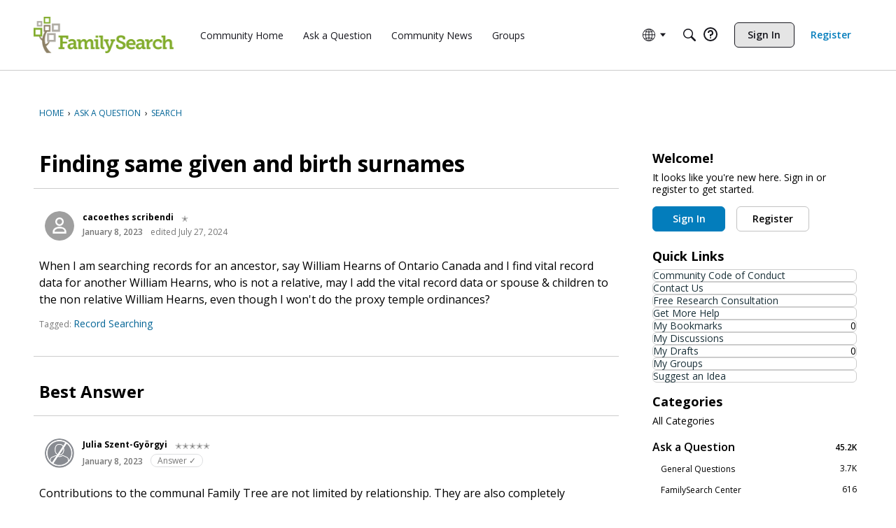

--- FILE ---
content_type: text/css
request_url: https://community.familysearch.org/plugins/Ignore/design/ignore.css?v=69728a18
body_size: -131
content:
.Profile table.IgnoreList .IgnoreUserPhoto{height:40px;width:40px}.Profile table.IgnoreList .IgnoreUserPhoto img{display:block;height:40px;width:40px}.Profile table.IgnoreList th{font-weight:700;padding-right:15px}.Profile table.IgnoreList td{vertical-align:middle;padding-right:15px;padding-bottom:10px}.Profile table.IgnoreList.Restricted{opacity:.5}.DataList .Ignored{cursor:pointer}.DataList .Ignored.IgnoreHide{opacity:.4}.Ignored.IgnoreHide .Item-BodyWrap,.Ignored.IgnoreHide .CommentQuote{display:none}
